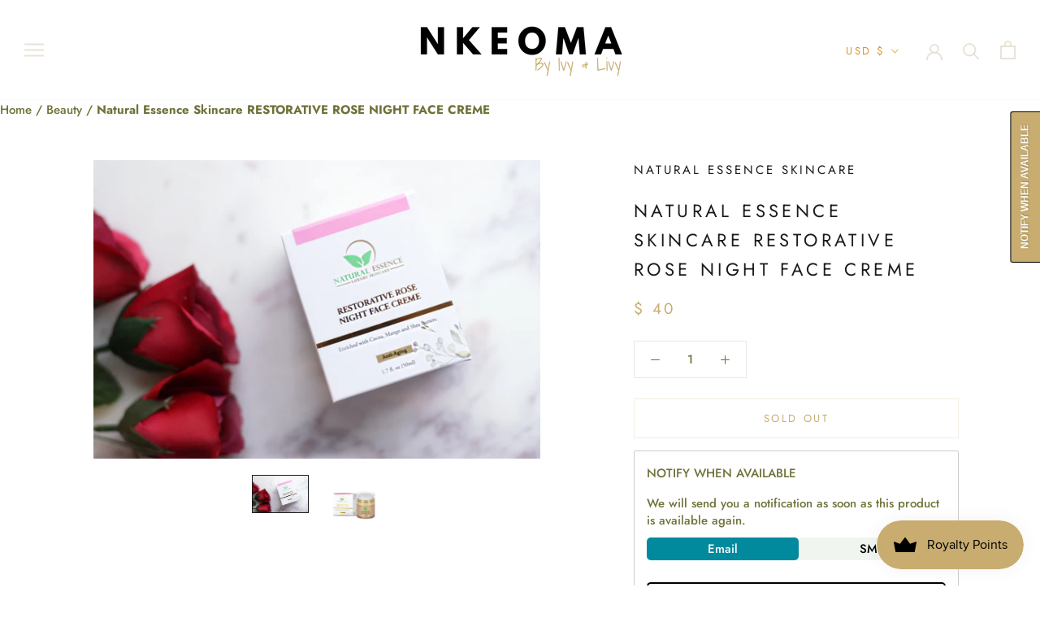

--- FILE ---
content_type: text/javascript
request_url: https://nkeoma.com/cdn/shop/t/13/assets/custom.js?v=183944157590872491501645591610
body_size: -545
content:
//# sourceMappingURL=/cdn/shop/t/13/assets/custom.js.map?v=183944157590872491501645591610


--- FILE ---
content_type: text/javascript; charset=utf-8
request_url: https://nkeoma.com/products/natural-essence-skincare-restorative-rose-night-face-creme.js
body_size: 1495
content:
{"id":4370188796044,"title":"Natural Essence Skincare RESTORATIVE ROSE NIGHT FACE CREME","handle":"natural-essence-skincare-restorative-rose-night-face-creme","description":"\u003cmeta charset=\"utf-8\"\u003e\n\u003cp class=\"\"\u003eA \u003cstrong\u003erichly moisturizing cream\u003c\/strong\u003e delivers intense plumping hydration during your beauty sleep to Restore your skin to a soft, smooth, and radiant youthful complexion. It is \u003cspan data-mce-fragment=\"1\"\u003e Safe, Natural, and Organic ingredients.\u003c\/span\u003e\u003cbr\u003e\u003c\/p\u003e\n\u003cp class=\"\"\u003e\u003cstrong\u003eFace Cream\u003c\/strong\u003e is elegantly Designed for Mature skin of all types especially Dry and Sensitive skin. It is easily Apply to clean the face, neck, and decollete. Can apply after face serum for silkier skin by morning.\u003c\/p\u003e\n\u003cp class=\"\"\u003eThe \u003cstrong\u003eRose Night Face Cream\u003c\/strong\u003e is a Botanical Anti-oxidant rich Rose complex (Bulgarian Rose, Rose Absolute, Rosemary Leaf), butter of cocoa\/mango\/shea, Calendula flower oil, and numerous other vitamins and essential fatty acid-rich ingredients in this formula work synergistically to address visible signs of Aging during your beauty sleep.\u003cbr\u003e\u003c\/p\u003e\n\u003cp class=\"\"\u003e\u003cstrong\u003eBenefits\u003c\/strong\u003e\u003c\/p\u003e\n\u003cul data-rte-list=\"default\"\u003e\n\u003cli\u003e\n\u003cp class=\"\"\u003eLightweight, fast-absorbing cream that will not clog pores. So can be used during the day too.\u003c\/p\u003e\n\u003c\/li\u003e\n\u003c\/ul\u003e\n\u003cul data-rte-list=\"default\"\u003e\n\u003cli\u003e\n\u003cp class=\"\"\u003eIt Soothes, Nourishes, and Restores your skin to a Radiant Youthful complexion.\u003c\/p\u003e\n\u003c\/li\u003e\n\u003c\/ul\u003e\n\u003cul data-rte-list=\"default\"\u003e\n\u003cli\u003e\n\u003cp class=\"\"\u003eTargets visible signs of aging such as Fine Lines, Wrinkles, and Dullness without greasiness.\u003c\/p\u003e\n\u003c\/li\u003e\n\u003c\/ul\u003e\n\u003cul data-rte-list=\"default\"\u003e\n\u003cli\u003e\n\u003cp class=\"\"\u003eWork to Recover and Protect skin from environmental damage.\u003c\/p\u003e\n\u003c\/li\u003e\n\u003c\/ul\u003e\n\u003cul data-rte-list=\"default\"\u003e\n\u003cli\u003e\n\u003cp class=\"\"\u003eThe light heavenly natural scent will leave you sublime, comforting and enticing.\u003c\/p\u003e\n\u003c\/li\u003e\n\u003c\/ul\u003e\n\u003cul data-rte-list=\"default\"\u003e\n\u003cli\u003e\n\u003cp class=\"\"\u003eMade in the USA with Safe, Natural, and Organic ingredients.\u003c\/p\u003e\n\u003c\/li\u003e\n\u003c\/ul\u003e\n\u003cp class=\"\"\u003e \u003c\/p\u003e","published_at":"2019-11-28T14:34:06-05:00","created_at":"2019-11-28T14:46:19-05:00","vendor":"Natural Essence Skincare","type":"Beauty","tags":["beauty","creme","face cream","natural essence skincare","night cream","richly moisturizing cream","Rose Night Face Cream","skincare"],"price":4000,"price_min":4000,"price_max":4000,"available":false,"price_varies":false,"compare_at_price":null,"compare_at_price_min":0,"compare_at_price_max":0,"compare_at_price_varies":false,"variants":[{"id":31260788359308,"title":"Default Title","option1":"Default Title","option2":null,"option3":null,"sku":"","requires_shipping":true,"taxable":false,"featured_image":null,"available":false,"name":"Natural Essence Skincare RESTORATIVE ROSE NIGHT FACE CREME","public_title":null,"options":["Default Title"],"price":4000,"weight":57,"compare_at_price":null,"inventory_quantity":0,"inventory_management":"shopify","inventory_policy":"deny","barcode":"","requires_selling_plan":false,"selling_plan_allocations":[]}],"images":["\/\/cdn.shopify.com\/s\/files\/1\/0947\/4952\/products\/Facetune_30-12-2019-18-02-35.jpg?v=1613147402","\/\/cdn.shopify.com\/s\/files\/1\/0947\/4952\/products\/NIGHTCREME.jpg?v=1613147402"],"featured_image":"\/\/cdn.shopify.com\/s\/files\/1\/0947\/4952\/products\/Facetune_30-12-2019-18-02-35.jpg?v=1613147402","options":[{"name":"Title","position":1,"values":["Default Title"]}],"url":"\/products\/natural-essence-skincare-restorative-rose-night-face-creme","media":[{"alt":"Natural Essence Skincare RESTORATIVE ROSE NIGHT FACE CREME - Nkeoma By Ivy \u0026 Livy","id":6190296760460,"position":1,"preview_image":{"aspect_ratio":1.5,"height":2730,"width":4096,"src":"https:\/\/cdn.shopify.com\/s\/files\/1\/0947\/4952\/products\/Facetune_30-12-2019-18-02-35.jpg?v=1613147402"},"aspect_ratio":1.5,"height":2730,"media_type":"image","src":"https:\/\/cdn.shopify.com\/s\/files\/1\/0947\/4952\/products\/Facetune_30-12-2019-18-02-35.jpg?v=1613147402","width":4096},{"alt":"Natural Essence Skincare RESTORATIVE ROSE NIGHT FACE CREME - Nkeoma By Ivy \u0026 Livy","id":5756867346572,"position":2,"preview_image":{"aspect_ratio":1.0,"height":500,"width":500,"src":"https:\/\/cdn.shopify.com\/s\/files\/1\/0947\/4952\/products\/NIGHTCREME.jpg?v=1613147402"},"aspect_ratio":1.0,"height":500,"media_type":"image","src":"https:\/\/cdn.shopify.com\/s\/files\/1\/0947\/4952\/products\/NIGHTCREME.jpg?v=1613147402","width":500}],"requires_selling_plan":false,"selling_plan_groups":[]}